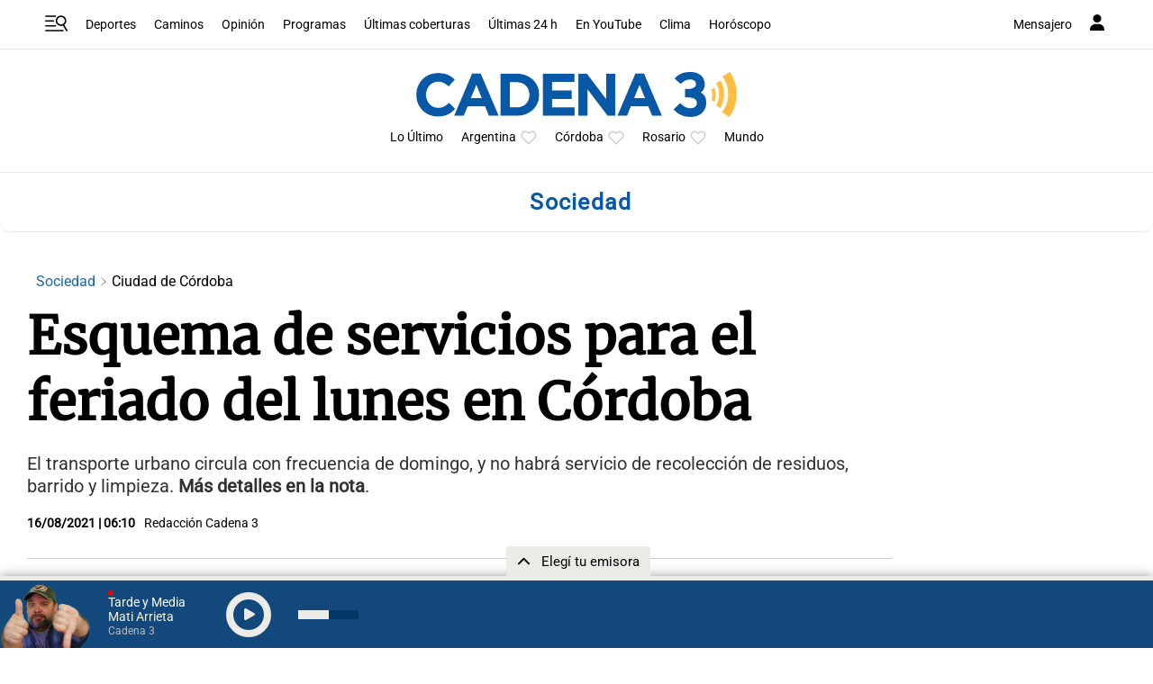

--- FILE ---
content_type: text/html; charset=utf-8
request_url: https://www.google.com/recaptcha/api2/aframe
body_size: 268
content:
<!DOCTYPE HTML><html><head><meta http-equiv="content-type" content="text/html; charset=UTF-8"></head><body><script nonce="zzRRvcOX1Ec7DDDrHf-4zw">/** Anti-fraud and anti-abuse applications only. See google.com/recaptcha */ try{var clients={'sodar':'https://pagead2.googlesyndication.com/pagead/sodar?'};window.addEventListener("message",function(a){try{if(a.source===window.parent){var b=JSON.parse(a.data);var c=clients[b['id']];if(c){var d=document.createElement('img');d.src=c+b['params']+'&rc='+(localStorage.getItem("rc::a")?sessionStorage.getItem("rc::b"):"");window.document.body.appendChild(d);sessionStorage.setItem("rc::e",parseInt(sessionStorage.getItem("rc::e")||0)+1);localStorage.setItem("rc::h",'1768758810438');}}}catch(b){}});window.parent.postMessage("_grecaptcha_ready", "*");}catch(b){}</script></body></html>

--- FILE ---
content_type: application/javascript; charset=utf-8
request_url: https://fundingchoicesmessages.google.com/f/AGSKWxWT-XgmKeyoGHEBIYyfaUXdn8nsQIauHRzvzEqGQOoPUlfSO_xOU-QPaNVwAju5s6dxOcsg3GI-7q-mJOx3shUjtG1TjujHADnYYLEp4LM-vFWfDdeu8Mu0GpEpt6URa2qPo1TuM8e6LdyITxhKkcZBv_NXvRwuZPIkCr7QtYvH0hXs8-rA9lQv5GL5/_/ad/402_-peel-ads--adchain./googleadcode./div-ads.
body_size: -1292
content:
window['51537301-9623-456f-afdf-be61a04cbb02'] = true;